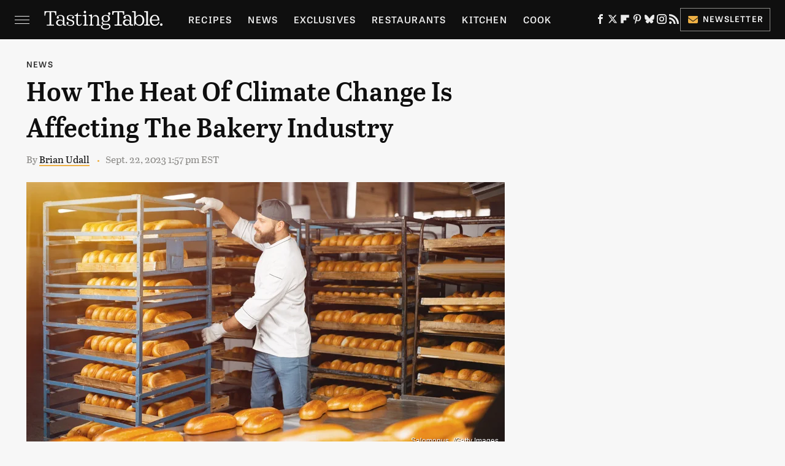

--- FILE ---
content_type: text/html
request_url: https://api.intentiq.com/profiles_engine/ProfilesEngineServlet?at=39&mi=10&dpi=936734067&pt=17&dpn=1&iiqidtype=2&iiqpcid=263086df-08df-4fbe-a955-267a87adf222&iiqpciddate=1769034887737&pcid=4f204cd9-f640-4660-a64e-30a98a9da58d&idtype=3&gdpr=0&japs=false&jaesc=0&jafc=0&jaensc=0&jsver=0.33&testGroup=A&source=pbjs&ABTestingConfigurationSource=group&abtg=A&vrref=https%3A%2F%2Fwww.tastingtable.com
body_size: 54
content:
{"abPercentage":97,"adt":1,"ct":2,"isOptedOut":false,"data":{"eids":[]},"dbsaved":"false","ls":true,"cttl":86400000,"abTestUuid":"g_5184dc09-a0dc-46d8-ae32-7ea3a31ef358","tc":9,"sid":1761493891}

--- FILE ---
content_type: text/plain; charset=UTF-8
request_url: https://at.teads.tv/fpc?analytics_tag_id=PUB_17002&tfpvi=&gdpr_consent=&gdpr_status=22&gdpr_reason=220&ccpa_consent=&sv=prebid-v1
body_size: 56
content:
MjljNGYzMTUtNDc1MS00Y2MxLThkYzYtZTk3YjIxYmFmNWQ1IzctOQ==

--- FILE ---
content_type: text/plain
request_url: https://rtb.openx.net/openrtbb/prebidjs
body_size: -227
content:
{"id":"2602891f-d964-4a09-a34c-604ffbaf7a86","nbr":0}

--- FILE ---
content_type: text/plain
request_url: https://rtb.openx.net/openrtbb/prebidjs
body_size: -85
content:
{"id":"90565e63-8dd6-4699-aa31-88e53a636e09","nbr":0}